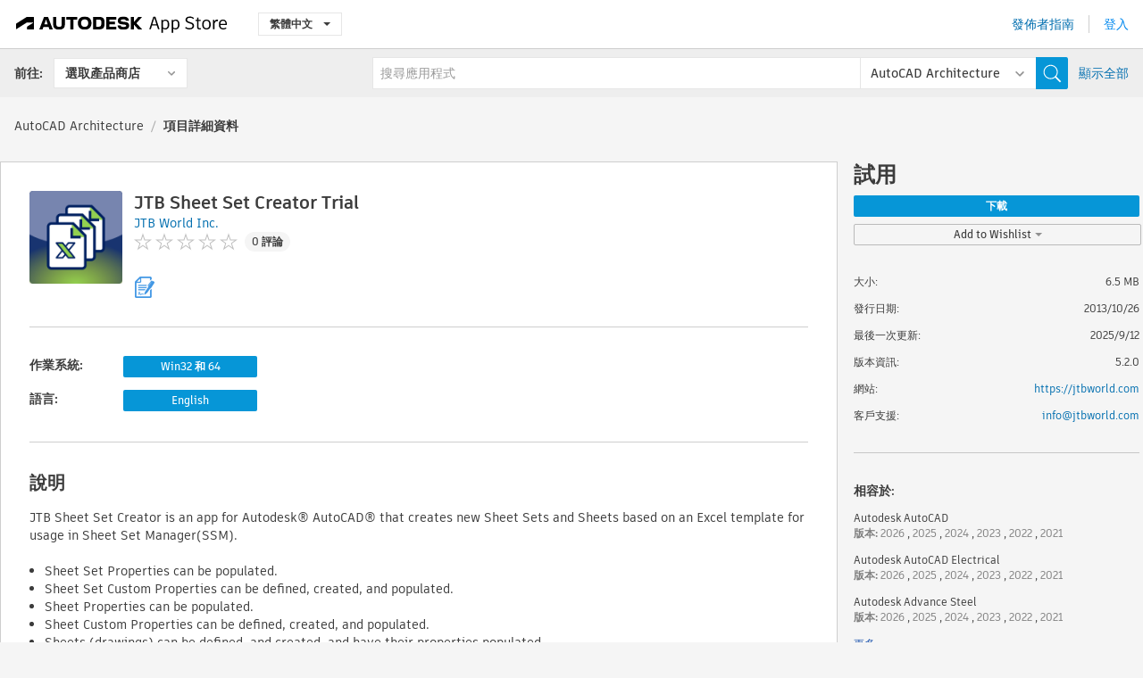

--- FILE ---
content_type: text/html; charset=utf-8
request_url: https://apps.autodesk.com/ARCH/zh-TW/Detail/Index?id=8348230404287151785&appLang=en&os=Win32_64
body_size: 13844
content:



<!DOCTYPE html>

<html lang="zh-TW">
<head>
    <meta charset="utf-8">
    <meta http-equiv="X-UA-Compatible" content="IE=edge,chrome=1">

    <title>
    JTB Sheet Set Creator Trial | AutoCAD Architecture | Autodesk App Store
</title>
    <meta name="description" content='
    JTB Sheet Set Creator is an app for Autodesk® AutoCAD® that creates new Sheet Sets and Sheets (drawings) based on an Excel template for usage in Sheet Set Manager.
'>
    <meta name="keywords" content='
    Autodesk Application Store, Autodesk App Store, Autodesk Exchange Apps, Autodesk Apps, Autodesk 軟體, 外掛程式, plugin, plug-in, 附加元件, addon, add-on, Autodesk AutoCAD, Autodesk AutoCAD Electrical, Autodesk Advance Steel, Autodesk AutoCAD Mechanical, Autodesk AutoCAD Architecture, Autodesk AutoCAD MEP, Autodesk® Civil 3D®, Autodesk AutoCAD Map 3D, Autodesk AutoCAD Plant 3D,ACAD_E___Scheduling & Productivity, ACD___Building Design, ACD___Interior Design, ACD___Scheduling & Productivity, ACD___Schematics, ADSTPR___Documentation, ADSTPR___Interoperability, ADSTPR___Structural Design, ADSTPR___Structural Modeling, AMECH___Mechanical Design, AMECH___Scheduling & Productivity, AMECH___Schematics, ARCH___Building Design, ARCH___Building MEP, ARCH___Construction, ARCH___Scheduling & Productivity, MEP___Building MEP, MEP___Electrical/Electronics, MEP___Scheduling & Productivity, CIV3D___Civil, CIV3D___Civil Structures, CIV3D___Land Development, CIV3D___Scheduling & Productivity, MAP3D___Scheduling & Productivity, PLNT3D___Administration, PLNT3D___Data Access And Reporting, PLNT3D___P&ID Tools, PLNT3D___Productivity
'>

    <meta name="author" content="">
    <meta name="viewport" content="width=1032, minimum-scale=0.65, maximum-scale=1.0">



<script>
    var analytics_id;
    var subscription_category;

    var bannedCountry = false;



    var getUrl = window.location;
    var baseUrl = getUrl.protocol + "//" + getUrl.host;


    fetch(baseUrl + '/api/Utils/ValidateCountry', {
        method: 'POST',
        headers: {
            'Content-Type': 'text/plain',
            'X-Requested-With': 'XMLHttpRequest'
        }
    })
        .then(response => response.text())
        .then(data => {
            bannedCountry = data;

            if (bannedCountry === 'False') {

                fetch(baseUrl + '/api/Utils/GetAnalyticsId', {
                    method: 'POST',
                    headers: {
                        'Content-Type': 'text/plain',
                        'X-Requested-With': 'XMLHttpRequest'
                    }
                })
                    .then(response => response.text())
                    .then(data => {
                        analytics_id = data;
                    })
                    .catch(error => {
                        console.error('An error occurred:', error);
                    });




                fetch(baseUrl + '/api/Utils/GetSubscriptionCategory', {
                    method: 'POST',
                    headers: {
                        'Content-Type': 'text/plain',
                        'X-Requested-With': 'XMLHttpRequest'
                    }
                })
                    .then(response => response.text())
                    .then(data => {
                        subscription_category = data;

                        if (!('pendo' in window)) {
                            window.pendo = { _q: [] };
                            for (const func_name of ['initialize', 'identify', 'updateOptions', 'pageLoad', 'track']) {
                                pendo[func_name] = function () {
                                    if (func_name === 'initialize') {
                                        pendo._q.unshift([func_name, ...arguments])
                                    } else {
                                        pendo._q.push([func_name, ...arguments])
                                    }
                                }
                            }
                        }

                        const language = document.cookie.split("; ").find((row) => row.startsWith("appLanguage="))?.split("=")[1];

                        pendo.initialize({
                            visitor: {
                                id: analytics_id,
                                role: (subscription_category === null || subscription_category.trim() === "") ? 'anonymous' : subscription_category,
                                appLanguage: language || 'en'
                            },
                            excludeAllText: true,
                        })

                    })
                    .catch(error => {
                        console.error('An error occurred:', error);
                    });
            }

        })
        .catch(error => {
            console.error('An error occurred:', error);
        });


    

</script>
<script async type="text/javascript" src="//tags.tiqcdn.com/utag/autodesk/apps/prod/utag.js"></script>


                <link rel="alternate" hreflang="cs" href="http://apps.autodesk.com/ARCH/cs/Detail/Index?id=8348230404287151785&amp;ln=en&amp;os=Win32_64" />
                <link rel="alternate" hreflang="de" href="http://apps.autodesk.com/ARCH/de/Detail/Index?id=8348230404287151785&amp;ln=en&amp;os=Win32_64" />
                <link rel="alternate" hreflang="en" href="http://apps.autodesk.com/ARCH/en/Detail/Index?id=8348230404287151785&amp;ln=en&amp;os=Win32_64" />
                <link rel="alternate" hreflang="es" href="http://apps.autodesk.com/ARCH/es/Detail/Index?id=8348230404287151785&amp;ln=en&amp;os=Win32_64" />
                <link rel="alternate" hreflang="fr" href="http://apps.autodesk.com/ARCH/fr/Detail/Index?id=8348230404287151785&amp;ln=en&amp;os=Win32_64" />
                <link rel="alternate" hreflang="hu" href="http://apps.autodesk.com/ARCH/hu/Detail/Index?id=8348230404287151785&amp;ln=en&amp;os=Win32_64" />
                <link rel="alternate" hreflang="it" href="http://apps.autodesk.com/ARCH/it/Detail/Index?id=8348230404287151785&amp;ln=en&amp;os=Win32_64" />
                <link rel="alternate" hreflang="ja" href="http://apps.autodesk.com/ARCH/ja/Detail/Index?id=8348230404287151785&amp;ln=en&amp;os=Win32_64" />
                <link rel="alternate" hreflang="ko" href="http://apps.autodesk.com/ARCH/ko/Detail/Index?id=8348230404287151785&amp;ln=en&amp;os=Win32_64" />
                <link rel="alternate" hreflang="pl" href="http://apps.autodesk.com/ARCH/pl/Detail/Index?id=8348230404287151785&amp;ln=en&amp;os=Win32_64" />
                <link rel="alternate" hreflang="pt" href="http://apps.autodesk.com/ARCH/pt/Detail/Index?id=8348230404287151785&amp;ln=en&amp;os=Win32_64" />
                <link rel="alternate" hreflang="ru" href="http://apps.autodesk.com/ARCH/ru/Detail/Index?id=8348230404287151785&amp;ln=en&amp;os=Win32_64" />
                <link rel="alternate" hreflang="zh-CN" href="http://apps.autodesk.com/ARCH/zh-CN/Detail/Index?id=8348230404287151785&amp;ln=en&amp;os=Win32_64" />

    <link rel="shortcut icon" href='https://s3.amazonaws.com/apps-build-content/appstore/1.0.0.157-PRODUCTION/Content/images/favicon.ico'>
        <link rel="stylesheet" href='https://s3.amazonaws.com/apps-build-content/appstore/1.0.0.157-PRODUCTION/Content/css/appstore-combined.min.css' />
    
    
    

</head>
<body>
    
    <div id="wrap" class="">
            <header id="header" class="header" role="navigation">
                <div class="header__navbar-container">
                    <div class="header__left-side --hide-from-pdf">
                        <div class="header__logo-wrapper">
                            <a class="header__logo-link" href="/zh-TW" aria-label="Autodesk App Store" title="Autodesk App Store"></a>
                        </div>
                        <div class="header__language-wrapper --hide-from-pdf">

<div class="btn-group language-changer">
    <button type="button" class="btn btn-default dropdown-toggle" data-toggle="dropdown">
        繁體中文
        <span class="caret"></span>
    </button>
    <ul class="dropdown-menu" role="menu">
            <li data-language="cs" class="lang-selectable">
                <a>Čeština</a>
            </li>
            <li data-language="de" class="lang-selectable">
                <a>Deutsch</a>
            </li>
            <li data-language="fr" class="lang-selectable">
                <a>Fran&#231;ais</a>
            </li>
            <li data-language="en" class="lang-selectable">
                <a>English</a>
            </li>
            <li data-language="es" class="lang-selectable">
                <a>Espa&#241;ol</a>
            </li>
            <li data-language="hu" class="lang-selectable">
                <a>Magyar</a>
            </li>
            <li data-language="it" class="lang-selectable">
                <a>Italiano</a>
            </li>
            <li data-language="ja" class="lang-selectable">
                <a>日本語</a>
            </li>
            <li data-language="ko" class="lang-selectable">
                <a>한국어</a>
            </li>
            <li data-language="pl" class="lang-selectable">
                <a>Polski</a>
            </li>
            <li data-language="pt" class="lang-selectable">
                <a>Portugu&#234;s</a>
            </li>
            <li data-language="ru" class="lang-selectable">
                <a>Русский</a>
            </li>
            <li data-language="zh-CN" class="lang-selectable">
                <a>简体中文</a>
            </li>
            <li data-language="zh-TW" class="hover">
                <a>繁體中文</a>
            </li>
    </ul>
    
</div>                        </div>
                    </div>

                    <div class="header__right-side --hide-from-pdf">


<div class="collapse navbar-collapse pull-right login-panel" id="bs-example-navbar-collapse-l">
    <ul class="nav navbar-nav navbar-right">
        <li>
            <a href="https://damassets.autodesk.net/content/dam/autodesk/www/pdfs/app-store-getting-started-guide.pdf" target="_blank">發佈者指南</a>
        </li>

            <!--<li>
                <nav class="user-panel">-->
                        <!--<a id="get_started_button" data-autostart="false" tabindex="0" role="button"
                              data-href='/Authentication/AuthenticationOauth2?returnUrl=%2Fiframe_return.htm%3Fgoto%3Dhttps%253a%252f%252fapps.autodesk.com%253a443%252fARCH%252fzh-TW%252fDetail%252fIndex%253fid%253d8348230404287151785%2526appLang%253den%2526os%253dWin32_64&amp;isImmediate=false&amp;response_type=id_token&amp;response_mode=form_post&amp;client_id=bVmKFjCVzGk3Gp0A0c4VQd3TBNAbAYj2&amp;redirect_uri=http%3A%2F%2Fappstore-local.autodesk.com%3A1820%2FAuthentication%2FAuthenticationOauth2&amp;scope=openid&amp;nonce=12321321&amp;state=12321321&amp;prompt=login'>
                            登入
                        </a>-->
                <!--</nav>
            </li>-->
            <li>
                <nav class="user-panel">
                    <ul>


                        <a href="/Authentication/AuthenticationOauth2?returnUrl=%2Fiframe_return.htm%3Fgoto%3Dhttps%253a%252f%252fapps.autodesk.com%253a443%252fARCH%252fzh-TW%252fDetail%252fIndex%253fid%253d8348230404287151785%2526appLang%253den%2526os%253dWin32_64&amp;isImmediate=false&amp;response_type=id_token&amp;response_mode=form_post&amp;client_id=bVmKFjCVzGk3Gp0A0c4VQd3TBNAbAYj2&amp;redirect_uri=http%3A%2F%2Fappstore-local.autodesk.com%3A1820%2FAuthentication%2FAuthenticationOauth2&amp;scope=openid&amp;nonce=12321321&amp;state=12321321">
                            登入
                        </a>

                    </ul>
                </nav>
            </li>
    </ul>
</div>                    </div>
                </div>
                    <div class="navbar navbar-toolbar">
                        <div class="navbar-toolbar__left-side">
                            <div class="navbar__dropdown-label-wrapper">
                                <span class="navbar__dropdown-label">前往:</span>
                            </div>
                            <div class="navbar__dropdown-wrapper">
                                <div class="btn-group">
                                    <button type="button" class="btn btn-default dropdown-toggle dropdown-toggle--toolbar" data-toggle="dropdown">
                                        選取產品商店
                                    </button>
                                    <ul class="dropdown-menu dropdown-menu-store" currentstore="ARCH" role="menu">
                                            <li data-submenu-id="submenu-ACD">
                                                <a class="first-a" ga-storeid="Detail--ACD" href="/ACD/zh-TW/Home/Index">
                                                    AutoCAD
                                                </a>
                                            </li>
                                            <li data-submenu-id="submenu-RVT">
                                                <a class="first-a" ga-storeid="Detail--RVT" href="/RVT/zh-TW/Home/Index">
                                                    Revit
                                                </a>
                                            </li>
                                            <li data-submenu-id="submenu-BIM360">
                                                <a class="first-a" ga-storeid="Detail--BIM360" href="/BIM360/zh-TW/Home/Index">
                                                    ACC &amp; BIM360
                                                </a>
                                            </li>
                                            <li data-submenu-id="submenu-FORMIT">
                                                <a class="first-a" ga-storeid="Detail--FORMIT" href="/FORMIT/zh-TW/Home/Index">
                                                    FormIt
                                                </a>
                                            </li>
                                            <li data-submenu-id="submenu-SPCMKR">
                                                <a class="first-a" ga-storeid="Detail--SPCMKR" href="/SPCMKR/zh-TW/Home/Index">
                                                    Forma
                                                </a>
                                            </li>
                                            <li data-submenu-id="submenu-INVNTOR">
                                                <a class="first-a" ga-storeid="Detail--INVNTOR" href="/INVNTOR/zh-TW/Home/Index">
                                                    Inventor
                                                </a>
                                            </li>
                                            <li data-submenu-id="submenu-FUSION">
                                                <a class="first-a" ga-storeid="Detail--FUSION" href="/FUSION/zh-TW/Home/Index">
                                                    Fusion
                                                </a>
                                            </li>
                                            <li data-submenu-id="submenu-3DSMAX">
                                                <a class="first-a" ga-storeid="Detail--3DSMAX" href="/3DSMAX/zh-TW/Home/Index">
                                                    3ds Max
                                                </a>
                                            </li>
                                            <li data-submenu-id="submenu-MAYA">
                                                <a class="first-a" ga-storeid="Detail--MAYA" href="/MAYA/zh-TW/Home/Index">
                                                    Maya
                                                </a>
                                            </li>
                                            <li data-submenu-id="submenu-RSA">
                                                <a class="first-a" ga-storeid="Detail--RSA" href="/RSA/zh-TW/Home/Index">
                                                    Robot Structural Analysis
                                                </a>
                                            </li>
                                            <li data-submenu-id="submenu-ADSTPR">
                                                <a class="first-a" ga-storeid="Detail--ADSTPR" href="/ADSTPR/zh-TW/Home/Index">
                                                    Autodesk Advance Steel
                                                </a>
                                            </li>
                                            <li data-submenu-id="submenu-ARCH">
                                                <a class="first-a" ga-storeid="Detail--ARCH" href="/ARCH/zh-TW/Home/Index">
                                                    AutoCAD Architecture
                                                </a>
                                            </li>
                                            <li data-submenu-id="submenu-CIV3D">
                                                <a class="first-a" ga-storeid="Detail--CIV3D" href="/CIV3D/zh-TW/Home/Index">
                                                    Autodesk Civil 3D
                                                </a>
                                            </li>
                                            <li data-submenu-id="submenu-MEP">
                                                <a class="first-a" ga-storeid="Detail--MEP" href="/MEP/zh-TW/Home/Index">
                                                    AutoCAD MEP
                                                </a>
                                            </li>
                                            <li data-submenu-id="submenu-AMECH">
                                                <a class="first-a" ga-storeid="Detail--AMECH" href="/AMECH/zh-TW/Home/Index">
                                                    AutoCAD Mechanical
                                                </a>
                                            </li>
                                            <li data-submenu-id="submenu-MAP3D">
                                                <a class="first-a" ga-storeid="Detail--MAP3D" href="/MAP3D/zh-TW/Home/Index">
                                                    AutoCAD Map 3D
                                                </a>
                                            </li>
                                            <li data-submenu-id="submenu-ACAD_E">
                                                <a class="first-a" ga-storeid="Detail--ACAD_E" href="/ACAD_E/zh-TW/Home/Index">
                                                    AutoCAD Electrical
                                                </a>
                                            </li>
                                            <li data-submenu-id="submenu-PLNT3D">
                                                <a class="first-a" ga-storeid="Detail--PLNT3D" href="/PLNT3D/zh-TW/Home/Index">
                                                    AutoCAD Plant 3D
                                                </a>
                                            </li>
                                            <li data-submenu-id="submenu-ALIAS">
                                                <a class="first-a" ga-storeid="Detail--ALIAS" href="/ALIAS/zh-TW/Home/Index">
                                                    Alias
                                                </a>
                                            </li>
                                            <li data-submenu-id="submenu-NAVIS">
                                                <a class="first-a" ga-storeid="Detail--NAVIS" href="/NAVIS/zh-TW/Home/Index">
                                                    Navisworks
                                                </a>
                                            </li>
                                            <li data-submenu-id="submenu-VLTC">
                                                <a class="first-a" ga-storeid="Detail--VLTC" href="/VLTC/zh-TW/Home/Index">
                                                    Vault
                                                </a>
                                            </li>
                                            <li data-submenu-id="submenu-SCFD">
                                                <a class="first-a" ga-storeid="Detail--SCFD" href="/SCFD/zh-TW/Home/Index">
                                                    Simulation
                                                </a>
                                            </li>
                                    </ul>
                                </div>
                            </div>
                        </div>
                        <div class="navbar-toolbar__right-side">
                            <div id="search-plugin" class="pull-right detail-search-suggestion">


<div class="search-type-area">
    <label id="search-apps-placeholder-hint" hidden="hidden">搜尋應用程式</label>
    <label id="search-publishers-placeholder-hint" hidden="hidden">搜尋發佈者</label>

        <span class="search-type search-type-hightlighted" id="search-apps">應用程式</span>
        <span class="search-type search-type-unhightlighted" id="search-publishers">發佈者</span>
</div>

<div class="search-form-wrapper">
    <form id="search-form" class="normal-search Detail" name="search-form" action="/ARCH/zh-TW/List/Search" method="get">
        <input type="hidden" name="isAppSearch" value="True" />
        <div id="search">
            <div class="search-wrapper">
                <div class="search-form-content">
                    <div class="nav-right">
                        <div class="nav-search-scope">
                            <div class="nav-search-facade" data-value="search-alias=aps">
                                AutoCAD<span class="caret"></span>
                            </div>
                            <select name="searchboxstore" id="search-box-store-selector" class="search-box-store-selector">
                                        <option value="All" >所有應用程式</option>
                                        <option value="ACD" >AutoCAD</option>
                                        <option value="RVT" >Revit</option>
                                        <option value="BIM360" >ACC &amp; BIM360</option>
                                        <option value="FORMIT" >FormIt</option>
                                        <option value="SPCMKR" >Forma</option>
                                        <option value="INVNTOR" >Inventor</option>
                                        <option value="FUSION" >Fusion</option>
                                        <option value="3DSMAX" >3ds Max</option>
                                        <option value="MAYA" >Maya</option>
                                        <option value="RSA" >Robot Structural Analysis</option>
                                        <option value="ADSTPR" >Autodesk Advance Steel</option>
                                        <option value="ARCH" selected=&quot;selected&quot;>AutoCAD Architecture</option>
                                        <option value="CIV3D" >Autodesk Civil 3D</option>
                                        <option value="MEP" >AutoCAD MEP</option>
                                        <option value="AMECH" >AutoCAD Mechanical</option>
                                        <option value="MAP3D" >AutoCAD Map 3D</option>
                                        <option value="ACAD_E" >AutoCAD Electrical</option>
                                        <option value="PLNT3D" >AutoCAD Plant 3D</option>
                                        <option value="ALIAS" >Alias</option>
                                        <option value="NAVIS" >Navisworks</option>
                                        <option value="VLTC" >Vault</option>
                                        <option value="SCFD" >Simulation</option>
                            </select>
                        </div>
                        <div class="nav-search-submit">
                            <button class="search-form-submit nav-input" type="submit"></button>
                        </div>


                        <input id="facet" name="facet" type="hidden" value="" />
                        <input id="collection" name="collection" type="hidden" value="" />
                        <input id="sort" name="sort" type="hidden" value="" />
                    </div><!-- nav-right -->
                    <div class="nav-fill">
                        <div class="nav-search-field">
                            <input autocomplete="off" class="search-form-keyword" data-query="" id="query-term" name="query" placeholder="搜尋應用程式" size="45" type="text" value="" />
                            <input type="hidden" id="for-cache-search-str">
                            <ul id="search-suggestions-box" class="search-suggestions-box-ul" hidden="hidden"></ul>
                        </div>
                    </div>
                </div>
            </div>
        </div>
    </form>

        <div class="show-all-wrapper">
            <span class="show_all">顯示全部</span>
        </div>
</div>
                            </div>
                        </div>
                    </div>
            </header>

        

    <!-- neck -->
    <div id="neck">
        <div class="neck-content">
            <div class="breadcrumb">
                                <a href="https://apps.autodesk.com/ARCH/zh-TW/Home/Index">AutoCAD Architecture</a>
                            <span class="breadcrumb-divider">/</span>
                            <span class="last">項目詳細資料</span>
            </div>
        </div>
    </div>
    <!-- end neck -->



            <link rel="stylesheet" href='https://s3.amazonaws.com/apps-build-content/appstore/1.0.0.157-PRODUCTION/Content/css/lib/fs.stepper.css' />





<style>
    .button {
        background-color: #4CAF50; /* Green */
        border: none;
        color: white;
        padding: 15px 32px;
        text-align: center;
        text-decoration: none;
        display: inline-block;
        font-size: 16px;
        margin: 4px 2px;
        cursor: pointer;
    }

    .button1 {
        border-radius: 2px;
    }

    .button2 {
        border-radius: 4px;
    }

    .button3 {
        border-radius: 8px;
    }

    .button4 {
        border-radius: 12px;
    }

    .button5 {
        border-radius: 50%;
    }
</style>
<div id="modal_blocks" style="display:none">
    <fieldset>
        <div class="container">
            <div class="row">
                <div class="col-xs-12">

                    <div class="modal fade" tabindex="-1" id="loginModal"
                         data-keyboard="false" data-backdrop="static" style=" width: 339px; height: 393px;">
                        <div class="main">
                            <h3 class="title" style="font-weight: 100; font-size: 28px; margin-bottom: 48px; border-bottom: 1px solid black; padding: 20px 0px 19px 56px;">
                                Unavailable<button style=" font-size: 54px; margin-right: 32px; padding: 10px 21px 7px 3px; font-weight: 100;" type="button" class="close" data-dismiss="modal">
                                    ×
                                </button>
                            </h3>

                            <div class="message" style="font-size: 23px; font-weight: 100; padding: 17px 26px 41px 55px; ">
                                <h4 style="font-weight: 100;">This product is not currently available in your region.</h4>
                            </div>
                        </div>
                    </div>

                </div>
            </div>
        </div>
    </fieldset>
</div>

<!-- main -->
<div id="main" class="detail-page clearfix detail-main">
    <!-- quicklinks end -->
    <div id="content">
        <div id="content-wrapper">
            <div class="app-details" id="detail">
                <div style="display:none !important;" class="id_ox"></div>
                <div style="display:none !important;" class="Email_ox"></div>
                <div style="display:none !important;" class="Name_ox"></div>
                <div class="app-details__info">
                    <div class="app-details__image-wrapper">
                        <img class="app-details__image" src="https://autodesk-exchange-apps-v-1-5-staging.s3.amazonaws.com/data/content/files/images/200704021638653/8348230404287151785/resized_8d0d3c39-fa31-480d-958d-10cd02f85027_.png?AWSAccessKeyId=AKIAWQAA5ADROJBNX5E4&amp;Expires=1769495951&amp;response-content-disposition=inline&amp;response-content-type=image%2Fpng&amp;Signature=Tw%2BYTarN%2BBDZr8trGPc0COtDo80%3D" alt="JTB Sheet Set Creator Trial" />
                    </div>
                    <div class="app-details__app-info" id="detail-info">
                        <div class="app-details__app-info-top">
                            <div class="app-details__title-wrapper">
                                <h1 class="app-details__title" id="detail-title" title="JTB Sheet Set Creator Trial">JTB Sheet Set Creator Trial</h1>

                            </div>
                            <div class="app-details__publisher-link-wrapper">
                                <a class="app-details__publisher-link" href="/zh-TW/Publisher/PublisherHomepage?ID=200704021638653" target="_blank">
                                    <span class="seller">JTB World Inc.</span>
                                </a>
                            </div>
                            <div class="app-details__rating-wrapper" id="detail-rating">
<input id="rating" name="rating" type="hidden" value="0" />
<div class="card__rating card__rating--small">
  <div class="star-rating-control">
          <div class="star-off star-rating"></div>
          <div class="star-off star-rating"></div>
          <div class="star-off star-rating"></div>
          <div class="star-off star-rating"></div>
          <div class="star-off star-rating"></div>
  </div>
</div>                                <a class="app-details__rating-link" href="#reviews">
                                    <span class="app-details__reviews-count reviews-count">0 評論</span>
                                </a>
                            </div>
                        </div>

                        <div class="app-details__app-info-bottom">
                            <div class="app-details__icons-wrapper icons-cont">
                                <div class="badge-div">


<div class="product-badge-div-placeholder">


<div class="badge-hover-stub">
        <img class="subscriptionBadge big-subscriptionbadge" src="../../../Content/images/Digital_Signature_24.png" alt=""/>
    <div class="badge-popup-div big-badge-popup-offset">
        <img class="badge-popup-header-img" src="https://s3.amazonaws.com/apps-build-content/appstore/1.0.0.157-PRODUCTION/Content/images/icons/popupheader.png" alt="">
        <div class="badge-popup-content-div badge-popup-certification-content-div">
            <p>
Digitally signed app            </p>
        </div>
    </div>
</div></div>


<div class="s-price-cont s-price-cont-hidden">

        <span class="price">試用</span>
</div>                                </div>
                                
                            </div>
                        </div>
                    </div>
                </div>

                <div id="extra" class="app-details__extras" data-basicurl="https://apps.autodesk.com/ARCH/zh-TW/Detail/Index?id=">
                    <div class="app-details__versions-wrapper">
                            <div class="app-details__versions detail-versions-cont">
                                <div class="detail-version-cat">作業系統:</div>
                                <div class="detail-versions">
                                                <button class="flat-button flat-button-normal flat-button-slim app-os-default-btn" data-os="Win32_64">Win32 和 64</button>
                                </div>
                            </div>

                        <div class="app-details__versions detail-versions-cont">
                            <div class="detail-version-cat">語言:</div>
                            <div class="detail-versions">
                                                <button class="flat-button flat-button-normal flat-button-slim app-lang-default-btn" data-lang="en" data-os="Win32_64">English</button>
                            </div>
                        </div>
                    </div>

                    <div class="app-details__app-description">
                        <h2>說明</h2>
                        <div class="description">
                            <p>JTB Sheet Set Creator is an app for Autodesk&reg; AutoCAD&reg; that creates new Sheet Sets and Sheets based on an Excel template for usage in Sheet Set Manager(SSM).&nbsp;</p>
<p>&nbsp;</p>
<ul>
<li>Sheet Set Properties can be populated.</li>
<li>Sheet Set Custom Properties can be defined, created, and populated.</li>
<li>Sheet Properties can be populated.</li>
<li>Sheet Custom Properties can be defined, created, and populated.</li>
<li>Sheets (drawings) can be defined, and created, and have their properties populated.</li>
<li>Add sheets to existing Sheet Sets.&nbsp;</li>
</ul>
<p>&nbsp;</p>
<p>This is a 30-day trial limited to creating a maximum of 13 sheets per sheet set. To purchase this product visit:&nbsp;<a href="http://apps.exchange.autodesk.com/ACD/en/Detail/Index?id=appstore.exchange.autodesk.com%3ajtbsheetsetcreator_windows32and64%3aen" target="_blank">JTB Sheet Set Creator</a>.</p>
<p>&nbsp;</p>
<p>More details can be found on&nbsp;<a href="https://jtbworld.com/jtb-sheet-set-creator" target="_blank">JTB World's JTB Sheet Set Creator page</a>.</p>
<p>&nbsp;</p>
<p><strong>Elevated user privileges are required to install this product.&nbsp;</strong></p>
<p><strong>&nbsp;</strong></p>
<p><span lang="EN-GB"><strong>Note:</strong>&nbsp;</span><span lang="EN-GB">This app uses a custom installer (and not the standard App Store installer).&nbsp;</span></p>
                        </div>

                            <h2>試用版描述</h2>
                            <div class="description"><p>This is a 30-day trial limited to create a maximum of 13 sheets per sheet set.</p></div>
                            <div class="description">
                                <a class="helpdoc" target="_blank" href="https://apps.autodesk.com/ARCH/en/Detail/HelpDoc?appId=8348230404287151785&amp;appLang=en&amp;os=Win32_64">閱讀說明文件</a>
                            </div>
                    </div>

                    <div class="app-details__app-about-version">
                            <h2>關於此版本</h2>
                            <div class="description">
                                <div class="version-title">版本 5.2.0, 2025/9/12</div>
                                <div style="margin-top: 10px; white-space: pre-wrap;">Fixed minor bug that triggered upgrade is available though it's not.</div>
                            </div>

                            <hr />
                            <div>
                                <a class="privacy-policy" target="_blank" href="https://jtbworld.com/privacy-policy">發佈者隱私權政策</a>
                            </div>
                            <hr />
                    </div>
                </div>


<div id="screenshots">
        <h2 class="title">螢幕快照和視訊</h2>
        <div class="preview-container">
            <div class="preview-prev" style="display: none;"></div>
            <div class="preview-next" style=""></div>
            <div class="preview-overlay">
                <div class="center-icon"></div>
            </div>
            <img id="image-viewer"/>
            <iframe id="video-viewer" scrolling="no" style="display:none;height:508px;" frameborder="0" allowfullscreen webkitallowfullscreen></iframe>
        </div>
        <div class="text-container">
            <span class="title"></span>
            <br/>
            <span class="description"></span>
        </div>
        <ul id="mycarousel" class="jcarousel-skin-tango">
            <li>
			    <div class="img-container">
                        <a href="https://autodesk-exchange-apps-v-1-5-staging.s3.amazonaws.com/data/content/files/images/200704021638653/8348230404287151785/original_a5be340b-d3bc-4c4c-9df8-07691afb6d75_.png?AWSAccessKeyId=AKIAWQAA5ADROJBNX5E4&amp;Expires=1769865896&amp;response-content-disposition=inline&amp;response-content-type=image%2Fpng&amp;Signature=hXsvZ%2F3pCuGJVCCoeSGzYqQg1s8%3D" data-title="" data-type="image" data-desc="Add sheets to existing Sheet Sets. ">
                            <img src="https://autodesk-exchange-apps-v-1-5-staging.s3.amazonaws.com/data/content/files/images/200704021638653/8348230404287151785/original_a5be340b-d3bc-4c4c-9df8-07691afb6d75_.png?AWSAccessKeyId=AKIAWQAA5ADROJBNX5E4&amp;Expires=1769865896&amp;response-content-disposition=inline&amp;response-content-type=image%2Fpng&amp;Signature=hXsvZ%2F3pCuGJVCCoeSGzYqQg1s8%3D" alt="" />
                        </a>
			    </div>
		    </li>
            <li>
			    <div class="img-container">
                        <a href="https://autodesk-exchange-apps-v-1-5-staging.s3.amazonaws.com/data/content/files/images/200704021638653/APPc7b8c4823c6147c08ad43fc5f848052d/original_fbc020ca-bb30-4811-9004-a63455a2c283_JTBSheetSetCreator%20Sheet%20Set%20Properties.png?AWSAccessKeyId=AKIAWQAA5ADROJBNX5E4&amp;Expires=1769612981&amp;response-content-disposition=inline&amp;response-content-type=image%2Fpng&amp;Signature=MZCvVGwx9FiUShn333cn6uKviYo%3D" data-title="" data-type="image" data-desc="">
                            <img src="https://autodesk-exchange-apps-v-1-5-staging.s3.amazonaws.com/data/content/files/images/200704021638653/APPc7b8c4823c6147c08ad43fc5f848052d/original_fbc020ca-bb30-4811-9004-a63455a2c283_JTBSheetSetCreator%20Sheet%20Set%20Properties.png?AWSAccessKeyId=AKIAWQAA5ADROJBNX5E4&amp;Expires=1769612981&amp;response-content-disposition=inline&amp;response-content-type=image%2Fpng&amp;Signature=MZCvVGwx9FiUShn333cn6uKviYo%3D" alt="" />
                        </a>
			    </div>
		    </li>
            <li>
			    <div class="img-container">
                        <a href="https://autodesk-exchange-apps-v-1-5-staging.s3.amazonaws.com/data/content/files/images/200704021638653/APPc7b8c4823c6147c08ad43fc5f848052d/original_96346a47-daa9-42bf-ae38-dfb61eb08aa5_JTBSheetSetCreator%20Sheets.png?AWSAccessKeyId=AKIAWQAA5ADROJBNX5E4&amp;Expires=1769612981&amp;response-content-disposition=inline&amp;response-content-type=image%2Fpng&amp;Signature=63XFLIUu0CsnNtjBGH%2B%2FXsjDIx0%3D" data-title="" data-type="image" data-desc="">
                            <img src="https://autodesk-exchange-apps-v-1-5-staging.s3.amazonaws.com/data/content/files/images/200704021638653/APPc7b8c4823c6147c08ad43fc5f848052d/original_96346a47-daa9-42bf-ae38-dfb61eb08aa5_JTBSheetSetCreator%20Sheets.png?AWSAccessKeyId=AKIAWQAA5ADROJBNX5E4&amp;Expires=1769612981&amp;response-content-disposition=inline&amp;response-content-type=image%2Fpng&amp;Signature=63XFLIUu0CsnNtjBGH%2B%2FXsjDIx0%3D" alt="" />
                        </a>
			    </div>
		    </li>
            <li>
			    <div class="img-container">
                        <a href="https://autodesk-exchange-apps-v-1-5-staging.s3.amazonaws.com/data/content/files/images/200704021638653/APPc7b8c4823c6147c08ad43fc5f848052d/original_deff055b-b831-4f08-97ae-00d499528b53_JTBSheetSetCreator%20test%20result.png?AWSAccessKeyId=AKIAWQAA5ADROJBNX5E4&amp;Expires=1769612981&amp;response-content-disposition=inline&amp;response-content-type=image%2Fpng&amp;Signature=jZCMI8mdq0rX0Kd6EFNz%2BRgd%2BBU%3D" data-title="" data-type="image" data-desc="">
                            <img src="https://autodesk-exchange-apps-v-1-5-staging.s3.amazonaws.com/data/content/files/images/200704021638653/APPc7b8c4823c6147c08ad43fc5f848052d/original_deff055b-b831-4f08-97ae-00d499528b53_JTBSheetSetCreator%20test%20result.png?AWSAccessKeyId=AKIAWQAA5ADROJBNX5E4&amp;Expires=1769612981&amp;response-content-disposition=inline&amp;response-content-type=image%2Fpng&amp;Signature=jZCMI8mdq0rX0Kd6EFNz%2BRgd%2BBU%3D" alt="" />
                        </a>
			    </div>
		    </li>
            <li>
			    <div class="img-container">
                        <a href="https://autodesk-exchange-apps-v-1-5-staging.s3.amazonaws.com/data/content/files/images/200704021638653/APPc7b8c4823c6147c08ad43fc5f848052d/original_a065c74d-b162-481d-8d2b-98d08ef8cabf_JTBSheetSetCreator%20Sheet%20Set%20Custom%20Properties.png?AWSAccessKeyId=AKIAWQAA5ADROJBNX5E4&amp;Expires=1769612981&amp;response-content-disposition=inline&amp;response-content-type=image%2Fpng&amp;Signature=xbIc3b45ZH0HGzZar1I8gwFHs2I%3D" data-title="" data-type="image" data-desc="">
                            <img src="https://autodesk-exchange-apps-v-1-5-staging.s3.amazonaws.com/data/content/files/images/200704021638653/APPc7b8c4823c6147c08ad43fc5f848052d/original_a065c74d-b162-481d-8d2b-98d08ef8cabf_JTBSheetSetCreator%20Sheet%20Set%20Custom%20Properties.png?AWSAccessKeyId=AKIAWQAA5ADROJBNX5E4&amp;Expires=1769612981&amp;response-content-disposition=inline&amp;response-content-type=image%2Fpng&amp;Signature=xbIc3b45ZH0HGzZar1I8gwFHs2I%3D" alt="" />
                        </a>
			    </div>
		    </li>
            <li>
			    <div class="img-container">
                        <a href="https://autodesk-exchange-apps-v-1-5-staging.s3.amazonaws.com/data/content/files/images/200704021638653/APPc7b8c4823c6147c08ad43fc5f848052d/original_56d5124b-1133-469d-8a08-ffdb4119b5d8_JTBSheetSetCreator%20Sheet%20Custom%20Properties.png?AWSAccessKeyId=AKIAWQAA5ADROJBNX5E4&amp;Expires=1769612981&amp;response-content-disposition=inline&amp;response-content-type=image%2Fpng&amp;Signature=zJD%2BYbsJR%2FslyJFHOxUI5Rngvaw%3D" data-title="" data-type="image" data-desc="">
                            <img src="https://autodesk-exchange-apps-v-1-5-staging.s3.amazonaws.com/data/content/files/images/200704021638653/APPc7b8c4823c6147c08ad43fc5f848052d/original_56d5124b-1133-469d-8a08-ffdb4119b5d8_JTBSheetSetCreator%20Sheet%20Custom%20Properties.png?AWSAccessKeyId=AKIAWQAA5ADROJBNX5E4&amp;Expires=1769612981&amp;response-content-disposition=inline&amp;response-content-type=image%2Fpng&amp;Signature=zJD%2BYbsJR%2FslyJFHOxUI5Rngvaw%3D" alt="" />
                        </a>
			    </div>
		    </li>
	    </ul>
        
</div>
            </div>

<div id="reviews">
  <h2>客戶評論</h2>
        <div class="reviews-stars">
<input id="rating" name="rating" type="hidden" value="0" />
<div class="card__rating card__rating--small">
  <div class="star-rating-control">
          <div class="star-off star-rating"></div>
          <div class="star-off star-rating"></div>
          <div class="star-off star-rating"></div>
          <div class="star-off star-rating"></div>
          <div class="star-off star-rating"></div>
  </div>
</div>            <div class="reviews-stars__reviews-count reviews-count">0 評論</div>
        </div>
        <div class="reviews-info">
                <span class="comment signin_linkOauth2" data-href='/Authentication/AuthenticationOauth2?returnUrl=%2Fiframe_return.htm%3Fgoto%3D%252fARCH%252fzh-TW%252fDetail%252fIndex%253fid%253d8348230404287151785%2526appLang%253den%2526os%253dWin32_64&amp;isImmediate=false'>
                    登入以撰寫評論
                </span>
                <a class="get-tech-help" href="mailto:info@jtbworld.com">取得技術說明</a>
        </div>

  <div id="comments">
    <div id="comments-container">
        <ul id="comments-list">
        </ul>
    </div>
    <div class="clear">
    </div>
  </div>
</div>
        </div>
    </div>
    <div id="right">
        <div id="right-wrapper">
<div class="side-panel">
    <div id="purchase" class="purchase-container">
        <div class="purchase_form_container"></div>
            <h4 class="price-str">試用</h4>


        
                <button class="flat-button flat-button-normal signin_linkOauth2" data-cookiestart="false" data-autostart="False" data-href="/Authentication/AuthenticationOauth2?returnUrl=%2Fiframe_return.htm%3Fgoto%3D%252fARCH%252fzh-TW%252fDetail%252fIndex%253fid%253d8348230404287151785%2526appLang%253den%2526os%253dWin32_64%2526autostart%253dtrue&amp;isImmediate=false">
                    <text>下載</text>
                </button>
        <!-- Wishlist -->
        <div class="dropdown dropdown-wishlist">
            
            <a class="dropdown-toggle flat-button flat-button-normal signin_linkOauth2" id="" data-href="/Authentication/AuthenticationOauth2?returnUrl=%2Fiframe_return.htm%3Fgoto%3D%2FARCH%2Fzh-TW%2FDetail%2FIndex%3Fid%3D8348230404287151785%26appLang%3Den%26os%3DWin32_64&amp;isImmediate=false" data-toggle="dropdown">
                Add to Wishlist
                <b class="caret"></b>
            </a>
            
            <ul class="dropdown-menu" role="menu" aria-labelledby="dWLabel">
                <li><a data-target="#createWishList" data-wishitemid="8348230404287151785:en:win32_64" id="CreateWishAndAddItemID" role="button" data-toggle="modal">建立新的願望清單</a></li>
            </ul>
        </div>
        <!-- Modal -->
        <div id="addToWishListContent" style="display:none">
            <div style="display:block;">
                <div id="addToWishList" class="modal hide fade" tabindex="-1" role="dialog" aria-labelledby="myModalLabel" aria-hidden="true" style="width: 455px;">
                    <div class="modal-header" style="padding-left: 20px;padding-right: 20px;">
                        <h3 class="ellipsis" style="width:400px;font-size: 14px;padding-top: 20px;" id="WishNameTittleID"></h3>
                    </div>
                    <div class="modal-body" style="padding-top: 10px;padding-left: 20px;padding-right: 20px;padding-bottom: 10px;">
                        <div class="img-wrapper pull-left">
                            <img style="width:40px;height:40px" src="https://autodesk-exchange-apps-v-1-5-staging.s3.amazonaws.com/data/content/files/images/200704021638653/8348230404287151785/resized_8d0d3c39-fa31-480d-958d-10cd02f85027_.png?AWSAccessKeyId=AKIAWQAA5ADROJBNX5E4&amp;Expires=1769495951&amp;response-content-disposition=inline&amp;response-content-type=image%2Fpng&amp;Signature=Tw%2BYTarN%2BBDZr8trGPc0COtDo80%3D" class="product-icon" alt="JTB Sheet Set Creator Trial" />
                        </div>
                        <div id="detail-info">
                            <h1 style="font-size:16px" class="ellipsis" id="detail-title" title="JTB Sheet Set Creator Trial">JTB Sheet Set Creator Trial</h1>
                                <h4 class="price-str">試用</h4>
                        </div>

                    </div>
                    <div class="modal-footer" style="padding-left: 20px;padding-right: 20px;padding-top:10px;padding-bottom: 20px;">
                        <a id="wishViewLinkID" href=""><button style="width:200px;height:25px" class="btn btn-primary">檢視願望清單</button></a>
                        <a><button style="width:200px;height:25px;margin-left: 10px;" id="ContinueExploringID" class="btn text-info" data-dismiss="modal" aria-hidden="true">繼續探索</button></a>
                    </div>
                </div>
            </div>
        </div>
        <div id="createWishListContentID" style="display:none">
            <div id="createWishList" class="modal hide fade" tabindex="-1" role="dialog" aria-labelledby="myModalLabel" aria-hidden="true" style="width:455px">
                <div class="modal-header" style="padding-top:20px;padding-right:20px;padding-left:20px">
                    <h3 class="ellipsis" style="width:400px;font-size:14px" id="myModalLabel">願望清單名稱</h3>
                </div>
                <div class="modal-body" style="padding-top:5px;padding-right:20px;padding-left:20px;overflow:hidden;padding-bottom:10px">
                    <input type="text" style="height:25px;font-size:14px" name="name" id="WishNameID" autocomplete="off" />
                </div>
                <div class="modal-footer" style="padding-bottom:20px;padding-top:10px;padding-right:20px;padding-left:20px">
                    <button style="width:200px;height:25px;font-size:14px;padding:0px" id="CreatNewWishID" data-wishitemid="8348230404287151785:en:win32_64" class="btn btn-primary">建立願望清單</button>
                    <button style="width:200px;height:25px;font-size:14px;padding:0px;margin-left:10px" class="btn text-info" data-dismiss="modal" aria-hidden="true">取消</button>
                </div>
            </div>
        </div>
    </div>

    

    <div class="download-info-wrapper">
            <div class="download-info break-word">
                <div class="property">大小:</div>
                <div class="value">6.5 MB</div>
            </div>
        <div class="download-info break-word">
            <div class="property">發行日期:</div>
            <div class="value">2013/10/26</div>
        </div>
        <div class="download-info break-word">
            <div class="property">最後一次更新:</div>
            <div class="value">2025/9/12</div>
        </div>
            <div class="download-info break-word">
                <div class="property">版本資訊:</div>
                <div class="value">5.2.0</div>
            </div>
        <div class="download-info break-word">
            <div class="property">網站:</div>
            <div class="value">
                <div>
                        <a href="https://jtbworld.com" target="_blank">https://jtbworld.com</a>
                </div>
            </div>
        </div>
        <div class="download-info break-word">
            <div class="property">客戶支援:</div>
            <div class="value">
                <div>
                        <a href="mailto:info@jtbworld.com">info@jtbworld.com</a>

                </div>
            </div>
        </div>
    </div>

    <div class="product-compatible-wrapper">
        <h5>相容於:</h5>
        <ul class="compatible-with-list">
                    <li class="compatible-with-list-group">Autodesk AutoCAD</li>
                            <li class="">
                                <span class="compatible-version-title compatible-version">版本:</span>
                                    <span class="compatible-version">2026</span>
                                        <span>,</span>
                                    <span class="compatible-version">2025</span>
                                        <span>,</span>
                                    <span class="compatible-version">2024</span>
                                        <span>,</span>
                                    <span class="compatible-version">2023</span>
                                        <span>,</span>
                                    <span class="compatible-version">2022</span>
                                        <span>,</span>
                                    <span class="compatible-version">2021</span>
                            </li>
                    <li class="compatible-with-list-group">Autodesk AutoCAD Electrical</li>
                            <li class="">
                                <span class="compatible-version-title compatible-version">版本:</span>
                                    <span class="compatible-version">2026</span>
                                        <span>,</span>
                                    <span class="compatible-version">2025</span>
                                        <span>,</span>
                                    <span class="compatible-version">2024</span>
                                        <span>,</span>
                                    <span class="compatible-version">2023</span>
                                        <span>,</span>
                                    <span class="compatible-version">2022</span>
                                        <span>,</span>
                                    <span class="compatible-version">2021</span>
                            </li>
                    <li class="compatible-with-list-group">Autodesk Advance Steel</li>
                            <li class="">
                                <span class="compatible-version-title compatible-version">版本:</span>
                                    <span class="compatible-version">2026</span>
                                        <span>,</span>
                                    <span class="compatible-version">2025</span>
                                        <span>,</span>
                                    <span class="compatible-version">2024</span>
                                        <span>,</span>
                                    <span class="compatible-version">2023</span>
                                        <span>,</span>
                                    <span class="compatible-version">2022</span>
                                        <span>,</span>
                                    <span class="compatible-version">2021</span>
                            </li>
                    <li class="hidden-compatible-with-list compatible-with-list-group">Autodesk AutoCAD Mechanical</li>
                            <li class="hidden-compatible-with-list">
                                <span class="compatible-version-title compatible-version">版本:</span>
                                    <span class="compatible-version">2026</span>
                                        <span>,</span>
                                    <span class="compatible-version">2025</span>
                                        <span>,</span>
                                    <span class="compatible-version">2024</span>
                                        <span>,</span>
                                    <span class="compatible-version">2023</span>
                                        <span>,</span>
                                    <span class="compatible-version">2022</span>
                                        <span>,</span>
                                    <span class="compatible-version">2021</span>
                            </li>
                    <li class="hidden-compatible-with-list compatible-with-list-group">Autodesk AutoCAD Architecture</li>
                            <li class="hidden-compatible-with-list">
                                <span class="compatible-version-title compatible-version">版本:</span>
                                    <span class="compatible-version">2026</span>
                                        <span>,</span>
                                    <span class="compatible-version">2025</span>
                                        <span>,</span>
                                    <span class="compatible-version">2024</span>
                                        <span>,</span>
                                    <span class="compatible-version">2023</span>
                                        <span>,</span>
                                    <span class="compatible-version">2022</span>
                                        <span>,</span>
                                    <span class="compatible-version">2021</span>
                            </li>
                    <li class="hidden-compatible-with-list compatible-with-list-group">Autodesk AutoCAD MEP</li>
                            <li class="hidden-compatible-with-list">
                                <span class="compatible-version-title compatible-version">版本:</span>
                                    <span class="compatible-version">2026</span>
                                        <span>,</span>
                                    <span class="compatible-version">2025</span>
                                        <span>,</span>
                                    <span class="compatible-version">2024</span>
                                        <span>,</span>
                                    <span class="compatible-version">2023</span>
                                        <span>,</span>
                                    <span class="compatible-version">2022</span>
                                        <span>,</span>
                                    <span class="compatible-version">2021</span>
                            </li>
                    <li class="hidden-compatible-with-list compatible-with-list-group">Autodesk&#174; Civil 3D&#174;</li>
                            <li class="hidden-compatible-with-list">
                                <span class="compatible-version-title compatible-version">版本:</span>
                                    <span class="compatible-version">2026</span>
                                        <span>,</span>
                                    <span class="compatible-version">2025</span>
                                        <span>,</span>
                                    <span class="compatible-version">2024</span>
                                        <span>,</span>
                                    <span class="compatible-version">2023</span>
                                        <span>,</span>
                                    <span class="compatible-version">2022</span>
                                        <span>,</span>
                                    <span class="compatible-version">2021</span>
                            </li>
                    <li class="hidden-compatible-with-list compatible-with-list-group">Autodesk AutoCAD Map 3D</li>
                            <li class="hidden-compatible-with-list">
                                <span class="compatible-version-title compatible-version">版本:</span>
                                    <span class="compatible-version">2026</span>
                                        <span>,</span>
                                    <span class="compatible-version">2025</span>
                                        <span>,</span>
                                    <span class="compatible-version">2024</span>
                                        <span>,</span>
                                    <span class="compatible-version">2023</span>
                                        <span>,</span>
                                    <span class="compatible-version">2022</span>
                                        <span>,</span>
                                    <span class="compatible-version">2021</span>
                            </li>
                    <li class="hidden-compatible-with-list compatible-with-list-group">Autodesk AutoCAD Plant 3D</li>
                            <li class="hidden-compatible-with-list">
                                <span class="compatible-version-title compatible-version">版本:</span>
                                    <span class="compatible-version">2026</span>
                                        <span>,</span>
                                    <span class="compatible-version">2025</span>
                                        <span>,</span>
                                    <span class="compatible-version">2024</span>
                                        <span>,</span>
                                    <span class="compatible-version">2023</span>
                                        <span>,</span>
                                    <span class="compatible-version">2022</span>
                                        <span>,</span>
                                    <span class="compatible-version">2021</span>
                            </li>
        </ul>
            <div class="show-more-compatibles-wrapper">
                <span id="show-more-compatible-lists" class="show-more">更多 </span>
                <span id="show-less-compatible-lists" class="show-more" style="display: none">更少</span>
            </div>
    </div>
</div>
        </div>
    </div>
    <div class="clear">
    </div>
</div>
<div id="app-detail-info" style="display: none" data-appid="8348230404287151785" data-publisherid="200704021638653" data-publisher="JTB World Inc."></div>
<div id="download-link-popup" class="overlay_window" style="display: none;">
    <header><h1>下載</h1></header>
    <div class="body_container">
        <span>您要下載的檔案大小超過 300M。</span>
        <br />
        <span>按一下<a id="download-url" href="" target="_blank">此處</a>以直接下載，或<a id="copy-url">將下載 URL 複製到</a>您的下載管理員</span>
        <br />
        <span>對於較大的檔案，強烈建議您使用下載管理員下載。</span>
    </div>
</div>

<!-- end main -->


            <div style="display:none;" id="flash-message-notification"></div>


<script>


</script>
<div class="clear"></div>

<footer id="footer" class="">
    
    <div class="footer__left">
        <div class="footer__copy-wrapper">
            <p class="footer__copy">&#169; Copyright 2011-2026 Autodesk, Inc. All rights reserved.</p>
        </div>
        <ul class="footer__items">
            <li class="footer__item"><a target="_blank" href="https://usa.autodesk.com/privacy/">隱私權政策</a></li>
            <li class="footer__item"><a target="_blank" href="https://www.autodesk.com/trademark">法律通知與商標</a></li>
            <li class="footer__item"><a target="_blank" href="/zh-TW/public/TermsOfUse">使用條款</a></li>
            <li class="footer__item about">關於</li>
            <li class="footer__item"><a target="_blank" href="/zh-TW/Public/FAQ">常見問題</a></li>
            <li class="footer__item"><a href="mailto:appsinfo@autodesk.com">與我們聯絡</a></li>
            <li class="footer__item footer__item--privacy">
                <a data-opt-in-preferences="" href="#">Privacy Settings</a>
            </li>
        </ul>
    </div>
    <div class="footer__right">
        <a class="footer__logo-link" href="https://www.autodesk.com/" target="_blank"></a>
    </div>
</footer>

        <div id="goTop">
            <img src="https://s3.amazonaws.com/apps-build-content/appstore/1.0.0.157-PRODUCTION/Content/images/buttons/totop50.png" alt="移至頂端">
        </div>
    </div>

    <!--[if lte IE 7 ]><script src="https://s3.amazonaws.com/apps-build-content/appstore/1.0.0.157-PRODUCTION/Scripts/lib/json2.min.js"></script><![endif]-->
    <script src="/zh-TW/Resource/ClientResources?v=37187118%3Azh-TW"></script>
        <script src="https://s3.amazonaws.com/apps-build-content/appstore/1.0.0.157-PRODUCTION/Scripts/appstore-3rdlibs.min.js"></script>
        <script src="https://s3.amazonaws.com/apps-build-content/appstore/1.0.0.157-PRODUCTION/Scripts/lib/bootstrap.min.js"></script>
        <script src="https://s3.amazonaws.com/apps-build-content/appstore/1.0.0.157-PRODUCTION/Scripts/appstore-combined.min.js"></script>

    <script>
        jQuery(document).ready(Appstore.init);
    </script>

    
    
    <script type="text/javascript" src="../../../../Scripts/lib/tiny_mce/tiny_mce.js"></script>
    <script src="https://s3.amazonaws.com/apps-build-content/appstore/1.0.0.157-PRODUCTION/Scripts/lib/jquery.raty.js"></script>
    <script src="https://s3.amazonaws.com/apps-build-content/appstore/1.0.0.157-PRODUCTION/Scripts/lib/jquery.fs.stepper.js"></script>
    <script src="https://s3.amazonaws.com/apps-build-content/appstore/1.0.0.157-PRODUCTION/Scripts/modules/detail.js"></script>
    <script src="https://s3.amazonaws.com/apps-build-content/appstore/1.0.0.157-PRODUCTION/Scripts/lib/layer/layer.min.js"></script>
    <script src="https://s3.amazonaws.com/apps-build-content/appstore/1.0.0.157-PRODUCTION/Scripts/lib/zclip/jquery.zclip.min.js"></script>
    
    
    <script type="application/ld+json">
        {
        "@context": "http://schema.org/",
        "@type": "SoftwareApplication",
        "name": "JTB Sheet Set Creator Trial",
        "image": "https://autodesk-exchange-apps-v-1-5-staging.s3.amazonaws.com/data/content/files/images/200704021638653/8348230404287151785/resized_8d0d3c39-fa31-480d-958d-10cd02f85027_.png?AWSAccessKeyId=AKIAWQAA5ADROJBNX5E4&amp;Expires=1769495951&amp;response-content-disposition=inline&amp;response-content-type=image%2Fpng&amp;Signature=Tw%2BYTarN%2BBDZr8trGPc0COtDo80%3D",
        "operatingSystem": "Win32_64",
        "applicationCategory": "http://schema.org/DesktopApplication",
        "offers":{
        "@type": "Offer",
        "price": "0",
        "priceCurrency": "USD"
        }
        }
    </script>

</body>
</html>


--- FILE ---
content_type: text/html; charset=utf-8
request_url: https://apps.autodesk.com/ARCH/zh-TW/Detail/GetAppsOfSamePublisher?appId=8348230404287151785&publisherId=200704021638653&publisher=JTB%20World%20Inc.
body_size: 2983
content:


<div class="side-panel apps-promote-panel">

    <h2>發佈者資訊</h2>
    <a class="company-info-link-wrapper" target="_blank" href="/zh-TW/Publisher/PublisherHomepage?ID=200704021638653">
        <div class="company-info-cont">
            <img class="info-logo" src="//autodesk-exchange-apps-v-1-5-staging.s3.amazonaws.com/data/content/files/images/200704021638653/files/resized_59f7e6aa-6310-4b62-9817-c8a50edad4bc_.png?AWSAccessKeyId=AKIAWQAA5ADROJBNX5E4&amp;Expires=1769564955&amp;response-content-disposition=inline&amp;response-content-type=image%2Fpng&amp;Signature=wrhVQmpctXZcClNLTzevcGLNAUE%3D" />
            <div class="company-info">
                <div class="company-title">JTB World Inc.</div>
                <div class="company-numbers-wrapper">
                    <span class="company-number">91</span>
                    <span class="company-numberitem">應用程式</span>
                </div>
            </div>
        </div>
    </a>

<h4 class="list-title">更多來自此發佈者的應用程式</h4>
                <ul class="same-apps-list">
                            <li class="large-widget-element widget-element-app">
                                <a class="card__link card__link--sidebar widget-element-app-link" href="/ADSTPR/zh-TW/Detail/Index?id=8445680719668463810&amp;appLang=en&amp;os=Win32_64">
                                    <div class="widget-element-app-link__top">
                                        <div class="card__image-title-wrapper">
                                            <img class="card__image" src="https://autodesk-exchange-apps-v-1-5-staging.s3.amazonaws.com/data/content/files/images/200704021638653/8445680719668463810/resized_79d83e19-4859-4a94-951e-235fa51e1670_.png?AWSAccessKeyId=AKIAWQAA5ADROJBNX5E4&amp;Expires=1769685572&amp;response-content-disposition=inline&amp;response-content-type=image%2Fpng&amp;Signature=ZNE61chx844ciDuotYjt4HPtpR0%3D" alt="" />
                                            <h5 class="card__title title">JTB BatchAttEdit</h5>
                                        </div>
                                    </div>

                                    <div class="widget-element-app-link__bottom">
                                        <div class="card__ratings-and-forge-wrapper">
                                            <div class="card__rating-wrapper">
                                                <div class="card__ratings">
<input id="rating" name="rating" type="hidden" value="5" />
<div class="card__rating card__rating--small">
  <div class="star-rating-control">
          <div class="star-on star-rating"></div>
          <div class="star-on star-rating"></div>
          <div class="star-on star-rating"></div>
          <div class="star-on star-rating"></div>
          <div class="star-on star-rating"></div>
  </div>
</div>                                                </div>
                                                <div class="card__review-count">7</div>
                                            </div>
                                            
                                        </div>
                                        <div class="card__price-wrapper card__price-wrapper--sidebar">

<div class="s-price-cont ">

        <span class="price">USD 125.00</span>
</div>                                        </div>
                                    </div>
                                </a>
                            </li>
                            <li class="large-widget-element widget-element-app">
                                <a class="card__link card__link--sidebar widget-element-app-link" href="/ADSTPR/zh-TW/Detail/Index?id=7276413628740517028&amp;appLang=en&amp;os=Win32_64">
                                    <div class="widget-element-app-link__top">
                                        <div class="card__image-title-wrapper">
                                            <img class="card__image" src="https://autodesk-exchange-apps-v-1-5-staging.s3.amazonaws.com/data/content/files/images/200704021638653/7276413628740517028/resized_3e407cc4-53b4-4340-a1ce-cf9bf04e349b_.png?AWSAccessKeyId=AKIAWQAA5ADROJBNX5E4&amp;Expires=1769813394&amp;response-content-disposition=inline&amp;response-content-type=image%2Fpng&amp;Signature=Wra3Rhv6GZNO1QjZ5RRJ32jtAw8%3D" alt="" />
                                            <h5 class="card__title title">JTB Batch Publish</h5>
                                        </div>
                                    </div>

                                    <div class="widget-element-app-link__bottom">
                                        <div class="card__ratings-and-forge-wrapper">
                                            <div class="card__rating-wrapper">
                                                <div class="card__ratings">
<input id="rating" name="rating" type="hidden" value="5" />
<div class="card__rating card__rating--small">
  <div class="star-rating-control">
          <div class="star-on star-rating"></div>
          <div class="star-on star-rating"></div>
          <div class="star-on star-rating"></div>
          <div class="star-on star-rating"></div>
          <div class="star-on star-rating"></div>
  </div>
</div>                                                </div>
                                                <div class="card__review-count">1</div>
                                            </div>
                                            
                                        </div>
                                        <div class="card__price-wrapper card__price-wrapper--sidebar">

<div class="s-price-cont ">

        <span class="price">USD 125.00</span>
</div>                                        </div>
                                    </div>
                                </a>
                            </li>
                            <li class="large-widget-element widget-element-app">
                                <a class="card__link card__link--sidebar widget-element-app-link" href="/ADSTPR/zh-TW/Detail/Index?id=4568794821752079018&amp;appLang=en&amp;os=Win32_64">
                                    <div class="widget-element-app-link__top">
                                        <div class="card__image-title-wrapper">
                                            <img class="card__image" src="https://autodesk-exchange-apps-v-1-5-staging.s3.amazonaws.com/data/content/files/images/200704021638653/4568794821752079018/resized_70c1c90e-1917-4c66-8cbf-b94a4d96f3b0_.png?AWSAccessKeyId=AKIAWQAA5ADROJBNX5E4&amp;Expires=1769972228&amp;response-content-disposition=inline&amp;response-content-type=image%2Fpng&amp;Signature=idJ9mrzuKKNWQa5AOEGbCbTXRvc%3D" alt="" />
                                            <h5 class="card__title title">JTB Sheet Set Creator</h5>
                                        </div>
                                    </div>

                                    <div class="widget-element-app-link__bottom">
                                        <div class="card__ratings-and-forge-wrapper">
                                            <div class="card__rating-wrapper">
                                                <div class="card__ratings">
<input id="rating" name="rating" type="hidden" value="5" />
<div class="card__rating card__rating--small">
  <div class="star-rating-control">
          <div class="star-on star-rating"></div>
          <div class="star-on star-rating"></div>
          <div class="star-on star-rating"></div>
          <div class="star-on star-rating"></div>
          <div class="star-on star-rating"></div>
  </div>
</div>                                                </div>
                                                <div class="card__review-count">1</div>
                                            </div>
                                            
                                        </div>
                                        <div class="card__price-wrapper card__price-wrapper--sidebar">

<div class="s-price-cont ">

        <span class="price">USD 125.00</span>
</div>                                        </div>
                                    </div>
                                </a>
                            </li>
                            <li class="large-widget-element widget-element-app">
                                <a class="card__link card__link--sidebar widget-element-app-link" href="/3DSMAX/zh-TW/Detail/Index?id=2416537186835607940&amp;appLang=en&amp;os=Win32_64">
                                    <div class="widget-element-app-link__top">
                                        <div class="card__image-title-wrapper">
                                            <img class="card__image" src="https://autodesk-exchange-apps-v-1-5-staging.s3.amazonaws.com/data/content/files/images/200704021638653/2416537186835607940/resized_eccfe12a-6231-413c-883f-5a9cbb632224_.png?AWSAccessKeyId=AKIAWQAA5ADROJBNX5E4&amp;Expires=1769570107&amp;response-content-disposition=inline&amp;response-content-type=image%2Fpng&amp;Signature=%2FOIxPTp1ltPAyISNWFa%2BptzclUs%3D" alt="" />
                                            <h5 class="card__title title">JTB FlexReport LT</h5>
                                        </div>
                                    </div>

                                    <div class="widget-element-app-link__bottom">
                                        <div class="card__ratings-and-forge-wrapper">
                                            <div class="card__rating-wrapper">
                                                <div class="card__ratings">
<input id="rating" name="rating" type="hidden" value="5" />
<div class="card__rating card__rating--small">
  <div class="star-rating-control">
          <div class="star-on star-rating"></div>
          <div class="star-on star-rating"></div>
          <div class="star-on star-rating"></div>
          <div class="star-on star-rating"></div>
          <div class="star-on star-rating"></div>
  </div>
</div>                                                </div>
                                                <div class="card__review-count">1</div>
                                            </div>
                                            
                                        </div>
                                        <div class="card__price-wrapper card__price-wrapper--sidebar">

<div class="s-price-cont ">

        <span class="price">免費</span>
</div>                                        </div>
                                    </div>
                                </a>
                            </li>
                            <li class="large-widget-element widget-element-app">
                                <a class="card__link card__link--sidebar widget-element-app-link" href="/ADSTPR/zh-TW/Detail/Index?id=397448747335894624&amp;appLang=en&amp;os=Win32_64">
                                    <div class="widget-element-app-link__top">
                                        <div class="card__image-title-wrapper">
                                            <img class="card__image" src="https://autodesk-exchange-apps-v-1-5-staging.s3.amazonaws.com/data/content/files/images/200704021638653/files/resized_61eafdd0-0ecc-4e36-9538-6577320222ff_.png?AWSAccessKeyId=AKIAWQAA5ADROJBNX5E4&amp;Expires=1769802576&amp;response-content-disposition=inline&amp;response-content-type=image%2Fpng&amp;Signature=KCxydHuUhuDHqlDxSU81fzS8OMY%3D" alt="" />
                                            <h5 class="card__title title">JTB Excel2TextField Trial</h5>
                                        </div>
                                    </div>

                                    <div class="widget-element-app-link__bottom">
                                        <div class="card__ratings-and-forge-wrapper">
                                            <div class="card__rating-wrapper">
                                                <div class="card__ratings">
<input id="rating" name="rating" type="hidden" value="5" />
<div class="card__rating card__rating--small">
  <div class="star-rating-control">
          <div class="star-on star-rating"></div>
          <div class="star-on star-rating"></div>
          <div class="star-on star-rating"></div>
          <div class="star-on star-rating"></div>
          <div class="star-on star-rating"></div>
  </div>
</div>                                                </div>
                                                <div class="card__review-count">1</div>
                                            </div>
                                            
                                        </div>
                                        <div class="card__price-wrapper card__price-wrapper--sidebar">

<div class="s-price-cont ">

        <span class="price">試用</span>
</div>                                        </div>
                                    </div>
                                </a>
                            </li>
                </ul>

<div class="show-more-apps">
    <a href="/zh-TW/Publisher/PublisherHomepage?ID=200704021638653">檢視更多</a>
</div>
<div class="service-list-wrapper">
    <h4 class="list-title">此發佈者的顧問服務</h4>
    <ul class="service-list">
<li><span>自訂開發</span></li><li><span>應用程式開發</span></li><li><span>軟體整合</span></li><li><span>資料整合</span></li><li><span>顧問服務</span></li><li><span>IT 解決方案</span></li><li><span>企業流程轉換</span></li><li><span>內容/資源庫開發</span></li>    </ul>
</div>
</div>
<div class="promo-card__sidebar-wrapper ad-hide">
    <div class="promo-card promo-card--sidebar">
        <a class="promo-card__link promo-card__link--icon btn-ga-click"
           href="https://servicesmarketplace.autodesk.com/?utm_source=adskAppStore&utm_medium=referral&utm_campaign=launch-oct&utm_term=app-detail"
           ga-category="Others"
           ga-action="DeveloperBTNClick">
            <h2 class="promo-card__title">雇用顧問</h2>
            <p class="promo-card__description">在 Autodesk 服務市場尋找從線上訓練課程到軟體自訂各個領域的頂尖顧問。按一下可瀏覽提供者。</p>
        </a>
    </div>
</div>
<br/>

    
